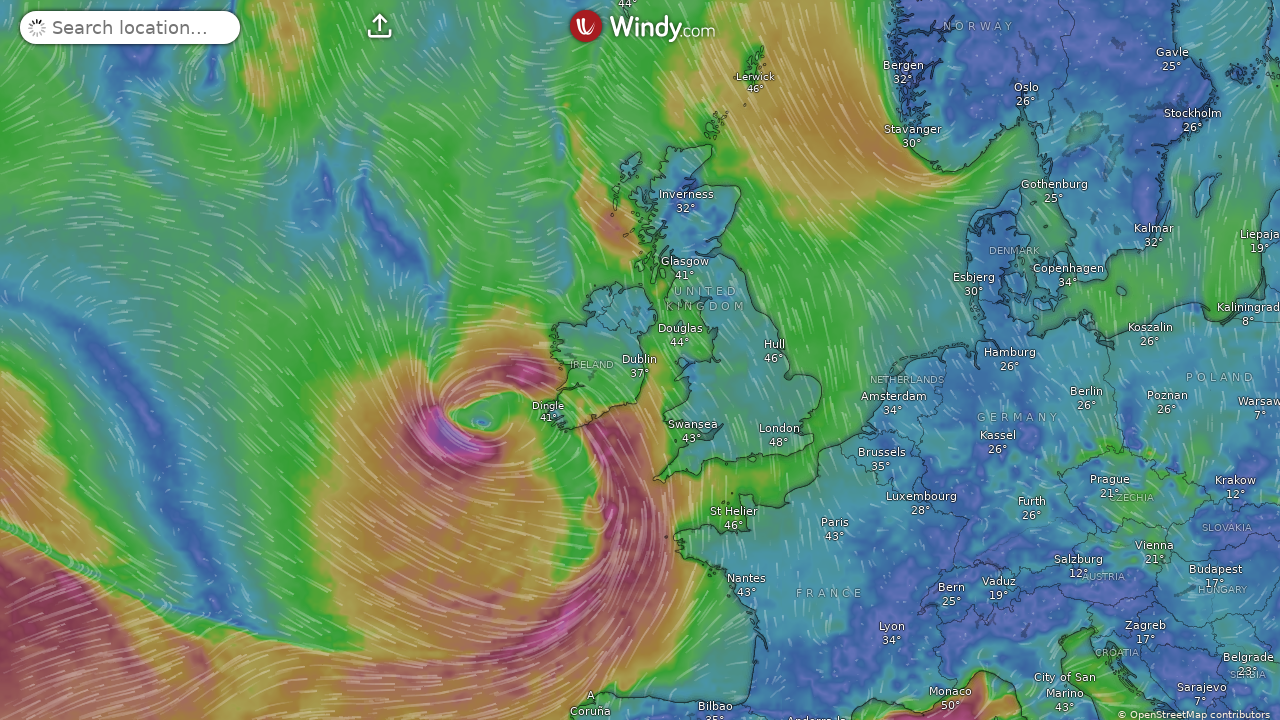

--- FILE ---
content_type: text/javascript
request_url: https://www.windy.com/v/48.0.5.ind.73be/plugins/_shared/index-client.js
body_size: -172
content:
import{aH as n,aI as u,Z as a,z as l,aJ as s,u as o}from"./effects.js";function t(s){null===a&&n(),u&&null!==a.l?i(a).m.push(s):l(()=>{var n=o(s);if("function"==typeof n)return n})}function f(u){null===a&&n(),t(()=>()=>o(u))}function r(u){null===a&&n(),null===a.l&&s(),i(a).a.push(u)}function i(n){var u,a=n.l;return null!==(u=a.u)&&void 0!==u?u:a.u={a:[],b:[],m:[]}}export{f as a,r as b,t as o};


--- FILE ---
content_type: text/plain
request_url: https://node.windy.com/Zm9yZWNhc3Q/ZWNtd2Y/cG9pbnQvZWNtd2YvdjIuOS8zOS45NjIvLTgzLjAwNj9pbmNsdWRlTm93PXRydWUmcmVmVGltZT0yMDI2LTAxLTE5VDE4OjAwOjAwWiZzZXR1cD1zdW1tYXJ5JnNvdXJjZT1ocCZwcj0xJnNjPTAmdG9rZW4yPXBlbmRpbmcmdWlkPTFhYjcyM2UyLTY1ODktYzg4NS05NjFmLWNkZTdmNmM5ZmU4YyZ2PTQ4LjAuNSZwb2M9OA
body_size: 1675
content:
[base64]